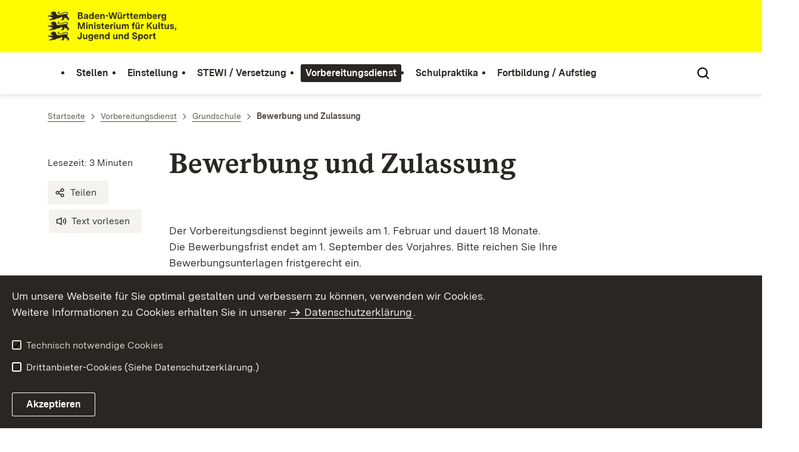

--- FILE ---
content_type: text/html;charset=UTF-8
request_url: https://lehrer-online-bw.de/,Lde/2361083
body_size: 12134
content:
<!DOCTYPE html>
<html class="no-js" lang="de">
	<head>
		<!--
			SV Request: https://lehrer-online-bw.de/,Lde/2361083
						HTTP Request: https://lehrer-online-bw.de/,Lde/2361083
						ItemId: cbi:///cms/2361083
						NodeId: cbi:///cms/2361080
						PageId: cbi:///cms/2361083
						Preview: false
			PreviewEditing: false
		-->
		
<link rel="dns-prefetch" href="https://cdn.jsdelivr.net">
<meta charset="UTF-8">
<meta name="viewport" content="width=device-width, initial-scale=1.0">
<meta http-equiv="x-ua-compatible" content="ie=edge">
<title>Bewerbung und Zulassung - LEHRER-ONLINE-BW</title>
<script>
    document.documentElement.className = document.documentElement.className.replace(/(\s|^)no-js(\s|$)/, '$1js$2');
    window.bawue2024 = {
        TITLE: '',
        ASSET_BASE_URL: '/',
        JS_BASE_URL: '/javascripts/',
        ICON_SPRITE_URL: '/site/pbs-bw-rebrush2024/resourceCached/248/prjbawue/media/icons/icons.svg',
        SITE_NAME: 'pbs-bw-rebrush2024',
    };
</script>
<link rel="stylesheet" media="screen" href="/site/pbs-bw-rebrush2024/resourceCached/248/prjbawue/css/main.css">
<link rel="stylesheet" media="print" href="/site/pbs-bw-rebrush2024/resourceCached/248/prjbawue/css/print.css">
<link rel="stylesheet" media="screen" href="/site/pbs-bw-rebrush2024/resourceCached/248/prjbawue/css/custom.css">
<link rel="stylesheet" media="print" href="/site/pbs-bw-rebrush2024/resourceCached/248/prjbawue/css/custom-print.min.css">
<link rel="stylesheet" media="screen" href="/site/pbs-bw-rebrush2024/resourceCached/248/prjbawue/css/fontawesome.min.css">
<link rel="stylesheet" media="screen" href="/site/pbs-bw-rebrush2024/resourceCached/248/prjbawue/css/glightbox.min.css">
<script src="/site/pbs-bw-rebrush2024/resourceCached/248/prjbawue/js/head.js" defer></script>
<link rel="preload" as="font" type="font/woff2" href="/site/pbs-bw-rebrush2024/resourceCached/248/prjbawue/fonts/BaWueSansWeb-Regular.woff2" crossorigin>
<link rel="preload" as="font" type="font/woff2" href="/site/pbs-bw-rebrush2024/resourceCached/248/prjbawue/fonts/BaWueSansWeb-Bold.woff2" crossorigin>
<link rel="preload" as="font" type="font/woff2" href="/site/pbs-bw-rebrush2024/resourceCached/248/prjbawue/fonts/BaWueSerifWeb-Regular.woff2" crossorigin>
<link rel="preload" as="font" type="font/woff2" href="/site/pbs-bw-rebrush2024/resourceCached/248/prjbawue/fonts/BaWueSerifWeb-Bold.woff2" crossorigin>
<link rel="apple-touch-icon" sizes="180x180" href="/site/pbs-bw-rebrush2024/resourceCached/248/components/favicon/apple-touch-icon.png">
<link rel="icon" type="image/png" sizes="32x32" href="/site/pbs-bw-rebrush2024/resourceCached/248/components/favicon/favicon-32x32.png">
<link rel="icon" type="image/png" sizes="16x16" href="/site/pbs-bw-rebrush2024/resourceCached/248/components/favicon/favicon-16x16.png">
<link rel="manifest" href="/site/pbs-bw-rebrush2024/resourceCached/248/components/favicon/site.webmanifest">
<link rel="mask-icon" href="/site/pbs-bw-rebrush2024/resourceCached/248/components/favicon/safari-pinned-tab.svg" color="#fffc00">
<meta name="msapplication-TileColor" content="#fffc00">
<meta name="theme-color" content="#fffc00">
<meta name="keywords" content="Vorbereitungsdienst" />
<meta name="description" content="Vorbereitungsdienst - Bewerbung und Zulassung" />
<meta property="og:title" content="Bewerbung und Zulassung">
<meta property="og:description" content="Vorbereitungsdienst - Bewerbung und Zulassung">
<meta property="og:type" content="website">
<meta property="og:locale" content="de">
<meta property="og:url" content="https://lehrer-online-bw.de/,Lde/2361083">
<script type="text/javascript" src="/site/pbs-bw-rebrush2024/resourceCached/248/libs/jquery/js/jquery-3.7.1.min.js"></script>
<link href="/site/pbs-bw-rebrush2024/resourceCached/248/libs/jquery-ui/css/smoothness/jquery-ui-1.14.1.min.css" rel="stylesheet" type="text/css" />
<script type="text/javascript" src="/site/pbs-bw-rebrush2024/resourceCached/248/libs/jquery-ui/js/jquery-ui-1.14.1.min.js"></script>
<link rel="stylesheet" href="/site/pbs-bw-rebrush2024/resourceCached/248/libs/scrolltop/css/ap-scroll-top.min.css">
<script src="/site/pbs-bw-rebrush2024/resourceCached/248/libs/scrolltop/js/ap-scroll-top.min.js"></script>
<link href="/site/pbs-bw-rebrush2024/resourceCached/248/content/content.css" rel="stylesheet" type="text/css" />
<link rel="stylesheet" type="text/css" href="/site/pbs-bw-rebrush2024/resourceTemplate/LOBW2015/Lde/-/2361083/248/resource.content-colors.css" media="screen" />
<script type="text/javascript" src="/site/pbs-bw-rebrush2024/resourceCached/248/content/js/content.js"></script>
<script type="text/javascript" src="/site/pbs-bw-rebrush2024/resourceCached/248/pluginLib/pluginLib.985334155.js"></script>
<link href="/site/pbs-bw-rebrush2024/resourceCached/248/pluginLib/pluginLib.-2098654959.css" rel="stylesheet" type="text/css" />
<script src="/site/pbs-bw-rebrush2024/resourceCached/248/prjbawue/js/glightbox.min.js" defer></script>
<script async src="https://cdn.jsdelivr.net/npm/altcha/dist/altcha.min.js" type="module"></script>
<script src="/site/pbs-bw-rebrush2024/resourceCached/248/prjbawue/translations/en.js"></script>
<script src="/site/pbs-bw-rebrush2024/resourceCached/248/prjbawue/translations/fr.js"></script>
<link rel="stylesheet" media="screen" href="/site/pbs-bw-rebrush2024/resourceTemplate/LOBW2015/Lde/-/2361083/248/resource.content-dynamic.css" />
<link rel="stylesheet" media="screen" href="/site/pbs-bw-rebrush2024/resourceTemplate/LOBW2015/Lde/-/2361083/248/resource.custom-content-dynamic.css" />

	</head>

	<body class="v-lp js-searchable">
		<div class="page" id="page">
			<a class="skip-link t-dark" href="#content" title="Zum Inhalt springen">
    <span class="icon-link skip-link__text">
        <span class="icon-link__button">
            <svg class="icon icon--arrow-right icon-link__icon" viewBox="0 0 200 200" aria-hidden="true">
                <use xlink:href="#icon-arrow-right"></use>
            </svg>
        </span>
        <span class="icon-link__text">Zum Inhalt springen</span>
    </span>
</a>			


<header class="header">
    <script id="bwHeaderNavigation" type="application/json">
                    {"2360811":{"order":3,"level":0,"title":"Vorbereitungsdienst","link":"/,Lde/Startseite/vdonline","target":"_self","active":1,"current":0,"hasChildren":false,"hasSubpages":1,"children":[{"6019826":{"order":0,"level":1,"title":"Seiteneinstieg in den Vorbereitungsdienst Lehramt GS sowie Sekundarstufe I","link":"/,Lde/6019828","target":"_self","active":0,"current":0,"hasChildren":false,"hasSubpages":0,"children":[]},"11216529":{"order":1,"level":1,"title":"Seiteneinstieg in den Vorbereitungsdienst Lehramt Gymnasium im Fach Bildende Kunst","link":"/,Lde/Startseite/vdonline/Seiteneinstieg+in+den+Vorbereitungsdienst+Lehramt+Gymnasium+im+Fach+Bildende+Kunst","target":"_self","active":0,"current":0,"hasChildren":false,"hasSubpages":0,"children":[]},"5171878":{"order":2,"level":1,"title":"Vorbereitungsdienst in Teilzeit für Wissenschaftliche Lehrämter","link":"/,Lde/5171880","target":"_self","active":0,"current":0,"hasChildren":false,"hasSubpages":0,"children":[]},"5714039":{"order":3,"level":1,"title":"Vorbereitungsdienst im Gasthörerstatus","link":"/,Lde/Startseite/vdonline/Vorbereitungsdienst+im+Gasthoererstatus","target":"_self","active":0,"current":0,"hasChildren":false,"hasSubpages":0,"children":[]},"4857407":{"order":4,"level":1,"title":"Technische Lehrkraft an beruflichen Schulen","link":"/,Lde/4857409","target":"_self","active":0,"current":0,"hasChildren":false,"hasSubpages":1,"children":{"4857433":{"order":4,"level":2,"title":"Bewerbung und Zulassung","link":"/,Lde/4857435","target":"_self","active":0,"current":0,"hasChildren":false,"hasSubpages":0,"children":[]},"5292629":{"order":5,"level":2,"title":"Berufspraxis","link":"/,Lde/Startseite/vdonline/Berufspraxis","target":"_self","active":0,"current":0,"hasChildren":false,"hasSubpages":0,"children":[]},"4857446":{"order":6,"level":2,"title":"Feststellungsprüfung Textverarbeitung","link":"/,Lde/Startseite/vdonline/Feststellungspruefung+Textverarbeitung","target":"_self","active":0,"current":0,"hasChildren":false,"hasSubpages":0,"children":[]},"4857470":{"order":7,"level":2,"title":"Informationen und Formulare","link":"/,Lde/4857472","target":"_self","active":0,"current":0,"hasChildren":false,"hasSubpages":0,"children":[]}}},"2360819":{"order":5,"level":1,"title":"Berufliche Schulen","link":"/,Lde/Startseite/vdonline/VD-Berufliche-Schulen","target":"_self","active":0,"current":0,"hasChildren":false,"hasSubpages":1,"children":{"2360831":{"order":5,"level":2,"title":"Allgemeines","link":"/,Lde/Startseite/vdonline/Allgemeines","target":"_self","active":0,"current":0,"hasChildren":false,"hasSubpages":0,"children":[]},"2360838":{"order":6,"level":2,"title":"Maßgebliche Prüfungen","link":"/,Lde/Startseite/vdonline/Massgebliche+Pruefungen","target":"_self","active":0,"current":0,"hasChildren":false,"hasSubpages":0,"children":[]},"3719018":{"order":7,"level":2,"title":"VD-Seiteneinstieg","link":"/,Lde/Startseite/vdonline/VD-Seiteneinstieg","target":"_self","active":0,"current":0,"hasChildren":false,"hasSubpages":0,"children":[]},"2360846":{"order":8,"level":2,"title":"Betriebspraktikum","link":"/,Lde/Startseite/vdonline/Betriebspraktikum","target":"_self","active":0,"current":0,"hasChildren":false,"hasSubpages":0,"children":[]},"2360873":{"order":9,"level":2,"title":"Besoldung und Entgelt","link":"/,Lde/Startseite/vdonline/Besoldung+und+Entgelt","target":"_self","active":0,"current":0,"hasChildren":false,"hasSubpages":0,"children":[]},"2360853":{"order":10,"level":2,"title":"Bewerbung und Zulassung","link":"/,Lde/Startseite/vdonline/Bewerbung+und+Zulassung","target":"_self","active":0,"current":0,"hasChildren":false,"hasSubpages":0,"children":[]},"2360866":{"order":11,"level":2,"title":"Vorbereitungsdienst","link":"/,Lde/Startseite/vdonline/Vorbereitungsdienst","target":"_self","active":0,"current":0,"hasChildren":false,"hasSubpages":0,"children":[]},"2360894":{"order":12,"level":2,"title":"Informationen und Formulare","link":"/,Lde/Startseite/vdonline/Informationen+und+Formulare","target":"_self","active":0,"current":0,"hasChildren":false,"hasSubpages":0,"children":[]}}},"2360907":{"order":6,"level":1,"title":"Gymnasien","link":"/,Lde/Startseite/vdonline/VD-Gymnasien","target":"_self","active":0,"current":0,"hasChildren":false,"hasSubpages":1,"children":{"2360913":{"order":6,"level":2,"title":"Seiteneinstieg","link":"/,Lde/Startseite/vdonline/seiteneinstieg_gymnasien","target":"_self","active":0,"current":0,"hasChildren":false,"hasSubpages":0,"children":[]},"2360919":{"order":7,"level":2,"title":"Betriebs- oder Sozialpraktikum","link":"/,Lde/Startseite/vdonline/Betriebs_+oder+Sozialpraktikum","target":"_self","active":0,"current":0,"hasChildren":false,"hasSubpages":0,"children":[]},"2360925":{"order":8,"level":2,"title":"Bewerbung und Zulassung","link":"/,Lde/2360928","target":"_self","active":0,"current":0,"hasChildren":false,"hasSubpages":0,"children":[]},"2360937":{"order":9,"level":2,"title":"Informationen und Formulare","link":"/,Lde/2360940","target":"_self","active":0,"current":0,"hasChildren":false,"hasSubpages":0,"children":[]}}}},{"2361068":{"order":7,"level":1,"title":"Grundschule","link":"/,Lde/Startseite/vdonline/VD-Grundschulen-ab-2016","target":"_self","active":1,"current":0,"hasChildren":false,"hasSubpages":1,"children":{"2361074":{"order":7,"level":2,"title":"Betriebs- oder Sozialpraktikum und Musikpraktischer Nachweis","link":"/,Lde/Startseite/vdonline/Betriebs_+oder+Sozialpraktikum+und+Musikpraktischer+Nachweis","target":"_self","active":0,"current":0,"hasChildren":false,"hasSubpages":0,"children":[]},"2361080":{"order":8,"level":2,"title":"Bewerbung und Zulassung","link":"/,Lde/2361083","target":"_self","active":1,"current":1,"hasChildren":false,"hasSubpages":0,"children":[]},"2361092":{"order":9,"level":2,"title":"Informationen und Formulare","link":"/,Lde/2361095","target":"_self","active":0,"current":0,"hasChildren":false,"hasSubpages":0,"children":[]}}},"2361104":{"order":8,"level":1,"title":"Sekundarstufe I","link":"/,Lde/Startseite/vdonline/VD-Werkreal-Hauptschulen-und-Realschulen-ab-2016","target":"_self","active":0,"current":0,"hasChildren":false,"hasSubpages":1,"children":{"2361110":{"order":8,"level":2,"title":"Betriebs- oder Sozialpraktikum","link":"/,Lde/2361113","target":"_self","active":0,"current":0,"hasChildren":false,"hasSubpages":0,"children":[]},"2361116":{"order":9,"level":2,"title":"Bewerbung und Zulassung","link":"/,Lde/2361119","target":"_self","active":0,"current":0,"hasChildren":false,"hasSubpages":0,"children":[]},"2361128":{"order":10,"level":2,"title":"Informationen und Formulare","link":"/,Lde/2361131","target":"_self","active":0,"current":0,"hasChildren":false,"hasSubpages":0,"children":[]}}},"2360955":{"order":9,"level":1,"title":"Fachlehrkraft musisch-technische Fächer","link":"/,Lde/Startseite/vdonline/VD-Fachlehrkraefte-musisch-technische-Faecher","target":"_self","active":0,"current":0,"hasChildren":false,"hasSubpages":1,"children":{"2360961":{"order":9,"level":2,"title":"Bewerbung und Zulassung","link":"/,Lde/2360964","target":"_self","active":0,"current":0,"hasChildren":false,"hasSubpages":0,"children":[]},"2360967":{"order":10,"level":2,"title":"Eignungsprüfung","link":"/,Lde/Startseite/vdonline/Eignungspruefung","target":"_self","active":0,"current":0,"hasChildren":false,"hasSubpages":0,"children":[]},"2360979":{"order":11,"level":2,"title":"Informationen und Formulare","link":"/,Lde/2360982","target":"_self","active":0,"current":0,"hasChildren":false,"hasSubpages":0,"children":[]}}},"3355647":{"order":10,"level":1,"title":"Fachlehrkraft und Technische Lehrkraft Sonderpädagogik","link":"/,Lde/3355650","target":"_self","active":0,"current":0,"hasChildren":false,"hasSubpages":1,"children":{"3355674":{"order":10,"level":2,"title":"Bewerbung und Zulassung","link":"/,Lde/3355677","target":"_self","active":0,"current":0,"hasChildren":false,"hasSubpages":0,"children":[]},"3418145":{"order":11,"level":2,"title":"Zulassungs- und Eignungsprüfung","link":"/,Lde/Startseite/vdonline/Zulassungs_+und+Eignungspruefung+ab+September+2017","target":"_self","active":0,"current":0,"hasChildren":false,"hasSubpages":0,"children":[]},"3355693":{"order":12,"level":2,"title":"Informationen und Formulare","link":"/,Lde/Startseite/vdonline/informationen+und+formulare","target":"_self","active":0,"current":0,"hasChildren":false,"hasSubpages":0,"children":[]}}},"2361140":{"order":11,"level":1,"title":"Sonderpädagogik","link":"/,Lde/Startseite/vdonline/VD-Sonderpaedagogik-ab-2016","target":"_self","active":0,"current":0,"hasChildren":false,"hasSubpages":1,"children":{"2361146":{"order":11,"level":2,"title":"Betriebs- oder Sozialpraktikum","link":"/,Lde/Startseite/vdonline/Betriebs-+oder+Sozialpraktikum","target":"_self","active":0,"current":0,"hasChildren":false,"hasSubpages":0,"children":[]},"2361152":{"order":12,"level":2,"title":"Bewerbung und Zulassung","link":"/,Lde/2361155","target":"_self","active":0,"current":0,"hasChildren":false,"hasSubpages":0,"children":[]},"2361164":{"order":13,"level":2,"title":"Informationen und Formulare","link":"/,Lde/2361167","target":"_self","active":0,"current":0,"hasChildren":false,"hasSubpages":0,"children":[]}}}},{"2360880":{"order":12,"level":1,"title":"Seminare und Päd. Fachseminare","link":"/,Lde/Startseite/vdonline/VD-Staatliche-Seminare-Paedagogische-Fachseminare","target":"_self","active":0,"current":0,"hasChildren":false,"hasSubpages":0,"children":[]},"2384550":{"order":13,"level":1,"title":"Service","link":"/,Lde/Startseite/vdonline/Vorbereitungsdienst-Service","target":"_self","active":0,"current":0,"hasChildren":false,"hasSubpages":1,"children":{"2407748":{"order":13,"level":2,"title":"Cookie-Einstellungen","link":"/,Lde/2360237_2360811_2384550_2407748_2362316","target":"_self","active":0,"current":0,"hasChildren":false,"hasSubpages":0,"children":[]},"2407739":{"order":14,"level":2,"title":"Sicherheitshinweise","link":"/,Lde/2360237_2360811_2384550_2407739_2360420","target":"_self","active":0,"current":0,"hasChildren":false,"hasSubpages":0,"children":[]},"2407756":{"order":15,"level":2,"title":"Adressdatenbank","link":"/,Lde/2360237_2360811_2384550_2407756_2361317","target":"_self","active":0,"current":0,"hasChildren":false,"hasSubpages":0,"children":[]},"9414007":{"order":16,"level":2,"title":"Schulfinder","link":"/,Lde/2360237_2360811_2384550_9414007_9413344","target":"_self","active":0,"current":0,"hasChildren":false,"hasSubpages":0,"children":[]},"2407762":{"order":17,"level":2,"title":"LBV Kundenportal","link":"/,Lde/2360237_2360811_2384550_2407762_2361330","target":"_self","active":0,"current":0,"hasChildren":false,"hasSubpages":0,"children":[]}}},"2386535":{"order":14,"level":1,"title":"Kontakt","link":"/,Lde/Startseite/vdonline/Vorbereitungsdienst-Kontakt","target":"_self","active":0,"current":0,"hasChildren":false,"hasSubpages":0,"children":[]}}]},"2362677":{"order":0,"level":0,"title":"Stellen","link":"/,Lde/Startseite/stellen","target":"_self","active":0,"current":0,"hasChildren":false,"hasSubpages":1,"children":[{"2364004":{"order":0,"level":1,"title":"Informationen und Ausschreibungszeiträume","link":"/,Lde/Startseite/stellen/Infos-Ausschreibungszeitraeume","target":"_self","active":0,"current":0,"hasChildren":false,"hasSubpages":1,"children":{"2402646":{"order":0,"level":2,"title":"Schulbezogene Stellen","link":"/,Lde/Startseite/stellen/Schulbezogene+Stellen","target":"_self","active":0,"current":0,"hasChildren":false,"hasSubpages":0,"children":[]},"2402655":{"order":1,"level":2,"title":"Stelleninfo Regierungspräsidien","link":"/,Lde/Startseite/stellen/Stelleninfo+Regierungspraesidien","target":"_self","active":0,"current":0,"hasChildren":false,"hasSubpages":0,"children":[]},"2402663":{"order":2,"level":2,"title":"Befristete Beschäftigungen","link":"/,Lde/Startseite/stellen/Befristete-Beschaeftigungen","target":"_self","active":0,"current":0,"hasChildren":false,"hasSubpages":0,"children":[]}}}},{"2362722":{"order":1,"level":1,"title":"Schulleitungsstellen","link":"/,Lde/Startseite/stellen/Schulleitungsstellen","target":"_self","active":0,"current":0,"hasChildren":false,"hasSubpages":0,"children":[]},"2363882":{"order":2,"level":1,"title":"Beförderung Studienräte","link":"/,Lde/Startseite/stellen/Befoerderung","target":"_self","active":0,"current":0,"hasChildren":false,"hasSubpages":0,"children":[]},"2363926":{"order":3,"level":1,"title":"Stellen Pädagogische Assistenten","link":"/,Lde/Startseite/stellen/paedass","target":"_self","active":0,"current":0,"hasChildren":false,"hasSubpages":0,"children":[]},"14257256":{"order":4,"level":1,"title":"Stellen an Privatschulen","link":"/,Lde/Startseite/stellen/Stellen+an+Privatschulen","target":"_self","active":0,"current":0,"hasChildren":false,"hasSubpages":0,"children":[]},"2362707":{"order":5,"level":1,"title":"Sonstige Ausschreibungen","link":"/,Lde/Startseite/stellen/Sonstige-Ausschreibungen","target":"_self","active":0,"current":0,"hasChildren":false,"hasSubpages":0,"children":[]}},{"2384521":{"order":6,"level":1,"title":"Service","link":"/,Lde/Startseite/stellen/Stellen-Service","target":"_self","active":0,"current":0,"hasChildren":false,"hasSubpages":1,"children":{"2386022":{"order":6,"level":2,"title":"Registrierung","link":"/,Lde/Startseite/stellen/Stellen-Registrierung","target":"_self","active":0,"current":0,"hasChildren":false,"hasSubpages":0,"children":[]},"2407742":{"order":7,"level":2,"title":"Cookie-Einstellungen","link":"/,Lde/2360237_2362677_2384521_2407742_2362316","target":"_self","active":0,"current":0,"hasChildren":false,"hasSubpages":0,"children":[]},"2407737":{"order":8,"level":2,"title":"Sicherheitshinweise","link":"/,Lde/2360237_2362677_2384521_2407737_2360420","target":"_self","active":0,"current":0,"hasChildren":false,"hasSubpages":0,"children":[]},"2407754":{"order":9,"level":2,"title":"Adressdatenbank","link":"/,Lde/2360237_2362677_2384521_2407754_2361317","target":"_self","active":0,"current":0,"hasChildren":false,"hasSubpages":0,"children":[]},"9414001":{"order":10,"level":2,"title":"Schulfinder","link":"/,Lde/2360237_2362677_2384521_9414001_9413344","target":"_self","active":0,"current":0,"hasChildren":false,"hasSubpages":0,"children":[]},"2407759":{"order":11,"level":2,"title":"LBV Kundenportal","link":"/,Lde/2360237_2362677_2384521_2407759_2361330","target":"_self","active":0,"current":0,"hasChildren":false,"hasSubpages":0,"children":[]}}},"2386498":{"order":7,"level":1,"title":"Downloads","link":"/,Lde/Startseite/stellen/Stellen-Downloads","target":"_self","active":0,"current":0,"hasChildren":false,"hasSubpages":0,"children":[]},"2386255":{"order":8,"level":1,"title":"Kontakt","link":"/,Lde/Startseite/stellen/Stellen-Kontakt","target":"_self","active":0,"current":0,"hasChildren":false,"hasSubpages":0,"children":[]},"5564057":{"order":9,"level":1,"title":"Regionale Verteilung der Stellenangebote","link":"/,Lde/Startseite/stellen/regionale-verteilung-der-stellenangebote","target":"_self","active":0,"current":0,"hasChildren":false,"hasSubpages":0,"children":[]}}]},"2361177":{"order":4,"level":0,"title":"Schulpraktika","link":"/,Lde/Startseite/schulpraktika","target":"_self","active":0,"current":0,"hasChildren":false,"hasSubpages":1,"children":[{"2361189":{"order":0,"level":1,"title":"Orientierungspraktikum Gymnasium","link":"/,Lde/Startseite/schulpraktika/Orientierungspraktikum-Gymnasium","target":"_self","active":0,"current":0,"hasChildren":false,"hasSubpages":1,"children":{"2361196":{"order":0,"level":2,"title":"Informationen","link":"/,Lde/Startseite/schulpraktika/Informationen","target":"_self","active":0,"current":0,"hasChildren":false,"hasSubpages":0,"children":[]}}},"3031656":{"order":1,"level":1,"title":"Schulpraxissemester Gymnasium gemäß RahmenVO-KM von 2015","link":"/,Lde/Startseite/schulpraktika/Schulpraxissemester+Gymnasium+gemaess+RVO_KM+von+2015","target":"_self","active":0,"current":0,"hasChildren":false,"hasSubpages":0,"children":[]},"2361217":{"order":2,"level":1,"title":"Schulpraxissemester Gymnasium gemäß GymPO I","link":"/,Lde/Startseite/schulpraktika/Schulpraxissemester-Gymnasium","target":"_self","active":0,"current":0,"hasChildren":false,"hasSubpages":0,"children":[]}},{"3032084":{"order":3,"level":1,"title":"Schulpraxissemester Berufliche Schulen","link":"/,Lde/3032087","target":"_self","active":0,"current":0,"hasChildren":false,"hasSubpages":1,"children":{"3032105":{"order":3,"level":2,"title":"Informationen und Hinweise berufliche Studienziele","link":"/,Lde/Startseite/schulpraktika/Informationen+und+Hinweise+berufliche+Studienziele","target":"_self","active":0,"current":0,"hasChildren":false,"hasSubpages":0,"children":[]},"3032170":{"order":4,"level":2,"title":"Online-Plattform Lehramt an Beruflichen Schulen","link":"/,Lde/Startseite/schulpraktika/Online_Plattform+Lehramt+an+Beruflichen+Schulen","target":"_self","active":0,"current":0,"hasChildren":false,"hasSubpages":0,"children":[]}}}},{"2361282":{"order":4,"level":1,"title":"Schulpraktika an den Pädagogischen Hochschulen","link":"/,Lde/Startseite/schulpraktika/Schulpraktika-Paedagogische-Hochschulen","target":"_self","active":0,"current":0,"hasChildren":false,"hasSubpages":0,"children":[]},"2384713":{"order":5,"level":1,"title":"Service","link":"/,Lde/Startseite/schulpraktika/Schulpraktika-Service","target":"_self","active":0,"current":0,"hasChildren":false,"hasSubpages":1,"children":{"2407749":{"order":5,"level":2,"title":"Cookie-Einstellungen","link":"/,Lde/2360237_2361177_2384713_2407749_2362316","target":"_self","active":0,"current":0,"hasChildren":false,"hasSubpages":0,"children":[]},"2407740":{"order":6,"level":2,"title":"Sicherheitshinweise","link":"/,Lde/2360237_2361177_2384713_2407740_2360420","target":"_self","active":0,"current":0,"hasChildren":false,"hasSubpages":0,"children":[]},"2407757":{"order":7,"level":2,"title":"Adressdatenbank","link":"/,Lde/2360237_2361177_2384713_2407757_2361317","target":"_self","active":0,"current":0,"hasChildren":false,"hasSubpages":0,"children":[]},"9414008":{"order":8,"level":2,"title":"Schulfinder","link":"/,Lde/2360237_2361177_2384713_9414008_9413344","target":"_self","active":0,"current":0,"hasChildren":false,"hasSubpages":0,"children":[]},"2407763":{"order":9,"level":2,"title":"LBV Kundenportal","link":"/,Lde/2360237_2361177_2384713_2407763_2361330","target":"_self","active":0,"current":0,"hasChildren":false,"hasSubpages":0,"children":[]}}}}]},"2360261":{"order":1,"level":0,"title":"Einstellung","link":"/,Lde/Startseite/lobw","target":"_self","active":0,"current":0,"hasChildren":false,"hasSubpages":1,"children":[{"2360267":{"order":0,"level":1,"title":"Informationen","link":"/,Lde/Startseite/lobw/Einstellung-Informationen","target":"_self","active":0,"current":0,"hasChildren":false,"hasSubpages":1,"children":{"24149539":{"order":0,"level":2,"title":"Sprachfit","link":"/,Lde/Startseite/lobw/Sprachfit","target":"_self","active":0,"current":0,"hasChildren":false,"hasSubpages":1,"children":[]},"24801229":{"order":1,"level":2,"title":"FAQ 1.440 Stellen","link":"/,Lde/Startseite/lobw/faq_zusaetzliche-stellen","target":"_self","active":0,"current":0,"hasChildren":false,"hasSubpages":0,"children":[]},"6241425":{"order":2,"level":2,"title":"Termine Einstellung 2026","link":"/,Lde/Startseite/lobw/Termine+Einstellung+2026","target":"_self","active":0,"current":0,"hasChildren":false,"hasSubpages":0,"children":[]},"2360279":{"order":3,"level":2,"title":"Bewerbung Informationen","link":"/,Lde/Startseite/lobw/Bewerbung-Informationen","target":"_self","active":0,"current":0,"hasChildren":false,"hasSubpages":0,"children":[]},"2360286":{"order":4,"level":2,"title":"Aus anderen Ländern","link":"/,Lde/Startseite/lobw/Bewerber-andere-Laender","target":"_self","active":0,"current":0,"hasChildren":false,"hasSubpages":0,"children":[]},"10119062":{"order":5,"level":2,"title":"Listenauswahlverfahren","link":"/,Lde/Startseite/lobw/Listenauswahlverfahren","target":"_self","active":0,"current":0,"hasChildren":false,"hasSubpages":0,"children":[]},"2360273":{"order":6,"level":2,"title":"Rechtsgrundlagen","link":"/,Lde/Startseite/lobw/Rechtsgrundlagen","target":"_self","active":0,"current":0,"hasChildren":false,"hasSubpages":0,"children":[]},"2360343":{"order":7,"level":2,"title":"Lehrkräfte an Privatschulen","link":"/,Lde/Startseite/lobw/Lehrkraefte-Privatschulen","target":"_self","active":0,"current":0,"hasChildren":false,"hasSubpages":0,"children":[]},"12414107":{"order":8,"level":2,"title":"Direkteinstieg wissenschaftliche Lehrkräfte allgemein bildende Schulen","link":"/,Lde/Startseite/lobw/Direkteinstieg-allgemein-bildende-Schulen","target":"_self","active":0,"current":0,"hasChildren":false,"hasSubpages":1,"children":[]},"2360303":{"order":9,"level":2,"title":"Direkteinstieg wissenschaftliche und technische Lehrkräfte berufliche Schulen","link":"/,Lde/Startseite/lobw/Direkteinstieg","target":"_self","active":0,"current":0,"hasChildren":false,"hasSubpages":1,"children":[]},"10538480":{"order":10,"level":2,"title":"Direkteinstieg Fachlehrkräfte, Technische Lehrkräfte Sonderpädagogik","link":"/,Lde/Startseite/lobw/Direkteinstieg+Fachlehrkraefte_+Technische+Lehrkraefte+Sonderpaedagogik","target":"_self","active":0,"current":0,"hasChildren":false,"hasSubpages":0,"children":[]},"2360294":{"order":11,"level":2,"title":"Seiteneinstieg","link":"/,Lde/Startseite/lobw/Seiteneinstieg","target":"_self","active":0,"current":0,"hasChildren":false,"hasSubpages":0,"children":[]},"4654077":{"order":12,"level":2,"title":"Gymnasiallehrkräfte an Grundschulen","link":"/,Lde/Startseite/lobw/Gymnasiallehrkraefte+an+Grundschulen","target":"_self","active":0,"current":0,"hasChildren":false,"hasSubpages":0,"children":[]},"5440124":{"order":13,"level":2,"title":"Gymnasiallehrkräfte im Bereich der Sekundarstufe I","link":"/,Lde/Startseite/lobw/Gymnasiallehrkraefte+im+Bereich+der+Sekundarstufe+I","target":"_self","active":0,"current":0,"hasChildren":false,"hasSubpages":0,"children":[]},"2360350":{"order":14,"level":2,"title":"Personalmanagement Gemeinschaftsschule","link":"/,Lde/Startseite/lobw/Personal-GMS","target":"_self","active":0,"current":0,"hasChildren":false,"hasSubpages":1,"children":[]}}},"3011011":{"order":1,"level":1,"title":"Befristete Beschäftigung als Vertretungslehrkraft (Info)","link":"/,Lde/Startseite/lobw/vpoinfo","target":"_self","active":0,"current":0,"hasChildren":false,"hasSubpages":1,"children":{"6044875":{"order":1,"level":2,"title":"Entfristung","link":"/,Lde/Startseite/lobw/Entfristung","target":"_self","active":0,"current":0,"hasChildren":false,"hasSubpages":0,"children":[]},"9999962":{"order":2,"level":2,"title":"Beschulung Geflüchteter aus der Ukraine","link":"/,Lde/Startseite/lobw/Beschulung+Gefluechteter+aus+der+Ukraine","target":"_self","active":0,"current":0,"hasChildren":false,"hasSubpages":0,"children":[]},"10016137":{"order":3,"level":2,"title":"Beschulung Geflüchteter aus der Ukrainie (ukrainisch)","link":"/,Lde/Startseite/lobw/Beschulung+Gefluechteter+aus+der+Ukrainie+_ukrainisch_","target":"_self","active":0,"current":0,"hasChildren":false,"hasSubpages":0,"children":[]},"10016147":{"order":4,"level":2,"title":"Beschulung Geflüchterer aus der Ukraine (russisch)","link":"/,Lde/Startseite/lobw/Beschulung+Gefluechterer+aus+der+Ukraine+_russisch_","target":"_self","active":0,"current":0,"hasChildren":false,"hasSubpages":0,"children":[]}}}},{"2360369":{"order":2,"level":1,"title":"Benutzungshinweise","link":"/,Lde/Startseite/lobw/Einstellung-Benutzerhinweise","target":"_self","active":0,"current":0,"hasChildren":false,"hasSubpages":1,"children":{"2360376":{"order":2,"level":2,"title":"Überblick Einstellung","link":"/,Lde/Startseite/lobw/Ueberblick-Einstellung","target":"_self","active":0,"current":0,"hasChildren":false,"hasSubpages":0,"children":[]},"2360389":{"order":3,"level":2,"title":"Anleitung Online-Bewerbung","link":"/,Lde/Startseite/lobw/Einstellung-Anleitung-Bewerbung","target":"_self","active":0,"current":0,"hasChildren":false,"hasSubpages":0,"children":[]},"2391956":{"order":4,"level":2,"title":"Checklisten","link":"/,Lde/Startseite/lobw/Einstellung-Checklisten","target":"_self","active":0,"current":0,"hasChildren":false,"hasSubpages":1,"children":[]}}},"5374418":{"order":3,"level":1,"title":"Lehrer in BW","link":"/,Lde/Startseite/lobw/lehrer-in-bw","target":"_self","active":0,"current":0,"hasChildren":false,"hasSubpages":0,"children":[]}},{"2384527":{"order":4,"level":1,"title":"Service","link":"/,Lde/Startseite/lobw/Einstellung-Service","target":"_self","active":0,"current":0,"hasChildren":false,"hasSubpages":1,"children":{"2386561":{"order":4,"level":2,"title":"Registrierung / Benutzerkonto","link":"/,Lde/Startseite/lobw/Einstellung-Registrierung","target":"_self","active":0,"current":0,"hasChildren":false,"hasSubpages":0,"children":[]},"2407744":{"order":5,"level":2,"title":"Cookie-Einstellungen","link":"/,Lde/2360237_2360261_2384527_2407744_2362316","target":"_self","active":0,"current":0,"hasChildren":false,"hasSubpages":0,"children":[]},"2399802":{"order":6,"level":2,"title":"Sicherheitshinweise","link":"/,Lde/2360237_2360261_2384527_2399802_2360420","target":"_self","active":0,"current":0,"hasChildren":false,"hasSubpages":0,"children":[]},"2407753":{"order":7,"level":2,"title":"Adressdatenbank","link":"/,Lde/2360237_2360261_2384527_2407753_2361317","target":"_self","active":0,"current":0,"hasChildren":false,"hasSubpages":0,"children":[]},"9414002":{"order":8,"level":2,"title":"Schulfinder","link":"/,Lde/2360237_2360261_2384527_9414002_9413344","target":"_self","active":0,"current":0,"hasChildren":false,"hasSubpages":0,"children":[]},"2407760":{"order":9,"level":2,"title":"LBV Kundenportal","link":"/,Lde/2360237_2360261_2384527_2407760_2361330","target":"_self","active":0,"current":0,"hasChildren":false,"hasSubpages":0,"children":[]}}},"2386777":{"order":5,"level":1,"title":"Downloads","link":"/,Lde/Startseite/lobw/Einstellung-Downloads","target":"_self","active":0,"current":0,"hasChildren":false,"hasSubpages":0,"children":[]},"2393907":{"order":6,"level":1,"title":"Kontakt","link":"/,Lde/Startseite/lobw/Kontakt-Einstellung","target":"_self","active":0,"current":0,"hasChildren":false,"hasSubpages":0,"children":[]}}]},"2383850":{"order":2,"level":0,"title":"STEWI / Versetzung","link":"/,Lde/Startseite/stewi-versetzung","target":"_self","active":0,"current":0,"hasChildren":false,"hasSubpages":1,"children":[{"2360591":{"order":0,"level":1,"title":"Stellenwirksame Änderung (STEWI)","link":"/,Lde/Startseite/stewi-versetzung/Stellenwirksame-Aenderung-STEWI","target":"_self","active":0,"current":0,"hasChildren":false,"hasSubpages":1,"children":{"2360597":{"order":0,"level":2,"title":"Allgemeine Informationen","link":"/,Lde/Startseite/stewi-versetzung/STEWI-Informationen","target":"_self","active":0,"current":0,"hasChildren":false,"hasSubpages":1,"children":[]},"2360615":{"order":1,"level":2,"title":"Fragen und Antworten","link":"/,Lde/Startseite/stewi-versetzung/STEWI-Fragen-und-Antworten","target":"_self","active":0,"current":0,"hasChildren":false,"hasSubpages":0,"children":[]}}}},{"2360533":{"order":1,"level":1,"title":"Versetzung Informationen","link":"/,Lde/Startseite/stewi-versetzung/Versetzung","target":"_self","active":0,"current":0,"hasChildren":false,"hasSubpages":1,"children":{"2360545":{"order":1,"level":2,"title":"Landesinterne Versetzung","link":"/,Lde/Startseite/stewi-versetzung/Landesinterne-Versetzung-Informationen","target":"_self","active":0,"current":0,"hasChildren":false,"hasSubpages":0,"children":[]},"2360551":{"order":2,"level":2,"title":"Versetzung über Ausschreibung","link":"/,Lde/Startseite/stewi-versetzung/Versetzung-ueber-Ausschreibung-Informationen","target":"_self","active":0,"current":0,"hasChildren":false,"hasSubpages":0,"children":[]},"2360560":{"order":3,"level":2,"title":"Lehreraustauschverfahren","link":"/,Lde/Startseite/stewi-versetzung/Lehreraustauschverfahren","target":"_self","active":0,"current":0,"hasChildren":false,"hasSubpages":0,"children":[]}}}},{"2384496":{"order":2,"level":1,"title":"Service","link":"/,Lde/Startseite/stewi-versetzung/STEWI-Versetzung-Service","target":"_self","active":0,"current":0,"hasChildren":false,"hasSubpages":1,"children":{"2384546":{"order":2,"level":2,"title":"Registrierung","link":"/,Lde/Startseite/stewi-versetzung/STEWI-Versetzung-Registrierung","target":"_self","active":0,"current":0,"hasChildren":false,"hasSubpages":0,"children":[]},"2407746":{"order":3,"level":2,"title":"Cookie-Einstellungen","link":"/,Lde/2360237_2383850_2384496_2407746_2362316","target":"_self","active":0,"current":0,"hasChildren":false,"hasSubpages":0,"children":[]},"2407738":{"order":4,"level":2,"title":"Sicherheitshinweise","link":"/,Lde/2360237_2383850_2384496_2407738_2360420","target":"_self","active":0,"current":0,"hasChildren":false,"hasSubpages":0,"children":[]},"2407755":{"order":5,"level":2,"title":"Adressdatenbank","link":"/,Lde/2360237_2383850_2384496_2407755_2361317","target":"_self","active":0,"current":0,"hasChildren":false,"hasSubpages":0,"children":[]},"9414006":{"order":6,"level":2,"title":"Schulfinder","link":"/,Lde/2360237_2383850_2384496_9414006_9413344","target":"_self","active":0,"current":0,"hasChildren":false,"hasSubpages":0,"children":[]},"2407761":{"order":7,"level":2,"title":"LBV Kundenportal","link":"/,Lde/2360237_2383850_2384496_2407761_2361330","target":"_self","active":0,"current":0,"hasChildren":false,"hasSubpages":0,"children":[]}}},"2384268":{"order":3,"level":1,"title":"Downloads","link":"/,Lde/Startseite/stewi-versetzung/STEWI-Versetzung-Downloads","target":"_self","active":0,"current":0,"hasChildren":false,"hasSubpages":0,"children":[]},"2393932":{"order":4,"level":1,"title":"Kontakt","link":"/,Lde/Startseite/stewi-versetzung/Kontakt-STEWI-Versetzung","target":"_self","active":0,"current":0,"hasChildren":false,"hasSubpages":0,"children":[]}}]},"2383398":{"order":5,"level":0,"title":"Fortbildung / Aufstieg","link":"/,Lde/Startseite/Fortbildung-Aufstieg","target":"_self","active":0,"current":0,"hasChildren":false,"hasSubpages":1,"children":[{"2375598":{"order":0,"level":1,"title":"LFB Online","link":"/,Lde/Startseite/Fortbildung-Aufstieg/Lehrerfortbildung-Online","target":"_self","active":0,"current":0,"hasChildren":false,"hasSubpages":0,"children":[]},"2363913":{"order":1,"level":1,"title":"Aufstiegsverfahren für Fachlehrkräfte und Technische Lehrkräfte","link":"/,Lde/Startseite/Fortbildung-Aufstieg/Aufstiegsverfahren+fuer+Fachlehrkraefte+und+Technische+Lehrkraefte","target":"_self","active":0,"current":0,"hasChildren":false,"hasSubpages":0,"children":[]}},{"4641396":{"order":2,"level":1,"title":"Lehrgänge für einen horizontalen Laufbahnwechsel","link":"/,Lde/Startseite/Fortbildung-Aufstieg/hola-info","target":"_self","active":0,"current":0,"hasChildren":false,"hasSubpages":1,"children":{"4655354":{"order":2,"level":2,"title":"Gruppe 1","link":"/,Lde/Startseite/Fortbildung-Aufstieg/hola-gruppe-1","target":"_self","active":0,"current":0,"hasChildren":false,"hasSubpages":0,"children":[]},"4655371":{"order":3,"level":2,"title":"Gruppe 2 / 2b","link":"/,Lde/Startseite/Fortbildung-Aufstieg/hola-gruppe-2","target":"_self","active":0,"current":0,"hasChildren":false,"hasSubpages":0,"children":[]},"4655419":{"order":4,"level":2,"title":"Gruppe 3","link":"/,Lde/Startseite/Fortbildung-Aufstieg/hola-gruppe-3","target":"_self","active":0,"current":0,"hasChildren":false,"hasSubpages":0,"children":[]},"5042310":{"order":5,"level":2,"title":"Gruppe 4","link":"/,Lde/Startseite/Fortbildung-Aufstieg/hola-gruppe-4","target":"_self","active":0,"current":0,"hasChildren":false,"hasSubpages":0,"children":[]}}}},{"2384720":{"order":3,"level":1,"title":"Service","link":"/,Lde/Startseite/Fortbildung-Aufstieg/Fortbildung-Aufstieg-Service","target":"_self","active":0,"current":0,"hasChildren":false,"hasSubpages":1,"children":{"2407751":{"order":3,"level":2,"title":"Cookie-Einstellungen","link":"/,Lde/2360237_2383398_2384720_2407751_2362316","target":"_self","active":0,"current":0,"hasChildren":false,"hasSubpages":0,"children":[]},"2407741":{"order":4,"level":2,"title":"Sicherheitshinweise","link":"/,Lde/2360237_2383398_2384720_2407741_2360420","target":"_self","active":0,"current":0,"hasChildren":false,"hasSubpages":0,"children":[]},"2407758":{"order":5,"level":2,"title":"Adressdatenbank","link":"/,Lde/2360237_2383398_2384720_2407758_2361317","target":"_self","active":0,"current":0,"hasChildren":false,"hasSubpages":0,"children":[]},"9414009":{"order":6,"level":2,"title":"Schulfinder","link":"/,Lde/2360237_2383398_2384720_9414009_9413344","target":"_self","active":0,"current":0,"hasChildren":false,"hasSubpages":0,"children":[]},"2407764":{"order":7,"level":2,"title":"LBV Kundenportal","link":"/,Lde/2360237_2383398_2384720_2407764_2361330","target":"_self","active":0,"current":0,"hasChildren":false,"hasSubpages":0,"children":[]}}},"2394404":{"order":4,"level":1,"title":"Kontakt","link":"/,Lde/Startseite/Fortbildung-Aufstieg/Kontakt-Fortbildung-Aufstieg","target":"_self","active":0,"current":0,"hasChildren":false,"hasSubpages":0,"children":[]}}]}}
            </script>

    <div class="header__accent">
        <div class="header__container">
            <!-- Logo-->
            <div class="header__logo">
                <a class="logo" href="/,Lde/Startseite" title="Zur Startseite">
                    <img class="logo__image" src="/site/pbs-bw-rebrush2024/get/params_E-1114473369/22492528/KM_BaWue_Logo_XL_rgb_pos.webp" alt="Baden-Württemberg Ministerium für Kultus, Jugend und Sport">
                    <span class="logo__text">
                        <span>
                            
                        </span>
                    </span>
                </a>
            </div>

            <div class="header__external">
                
                                                            


                                                </div>

            <nav class="header__mikronav" aria-labelledby="mikronav-label">
                <span class="u-hidden-visually" id="mikronav-label">Links zu barrierefreien Angeboten und anderen Sprachen</span>
                <ul class="header__mikronav-list">
                    
                    <!-- Language Dropdown-->
                    
                    <!-- This is the no-js Fallback, will be replaced by JS-->
                    <li class="header__service">
                        <ul>
                            						
	
				
		
		
		<li class="header__search">
			<button class="header__icon js-tooltip"
					aria-expanded="false"
					aria-controls="header-icon-tooltip--search---913145292"
					aria-labelledby="header-icon-label--search---913145292"
					data-template="header-icon-tooltip--search---913145292"
					type="button"
					data-suggest-url="/site/pbs-bw-rebrush2024/search/2361080/Lde/suche.html"
					data-url="/site/pbs-bw-rebrush2024/search/2361080/Lde/suche.html"
					data-suggest=""
					data-suggest-title="Top-Themen"
					data-search-field-placeholder="Suchbegriff eingeben"
					data-search-field-label="Suchbegriff eingeben">
				<svg class="icon icon--search header__svg" viewBox="0 0 200 200" aria-hidden="true">
					<use xlink:href="#icon-search"></use>
				</svg>

				<span class="header__icon-text" hidden id="header-icon-label--search---913145292">
					Suche				</span>

				<span class="tooltip__content" id="header-icon-tooltip--search---913145292">
					Suche				</span>
			</button>
		</li>
	                            <li class="header__burger">
                                                                                                                                <a class="header__icon js-tooltip" href="/site/pbs-bw-rebrush2024/sitemap/2360237/Lde/inhaltsuebersicht.html" aria-expanded="false" aria-controls="header-icon-tooltip--burger--588693973" aria-labelledby="header-icon-label--burger--588693973" data-template="header-icon-tooltip--burger--588693973">
                                    <svg class="icon icon--burger-menu header__svg" viewBox="0 0 200 200" aria-hidden="true">
                                        <use xlink:href="#icon-burger-menu"></use>
                                    </svg>
                                    <span class="header__icon-text" hidden id="header-icon-label--burger--588693973">Menü</span>
                                    <span class="tooltip__content" id="header-icon-tooltip--burger--588693973">Menü</span>
                                </a>
                            </li>
                        </ul>
                    </li>
                </ul>
            </nav>
        </div>
    </div>

    <div class="header__main">
        <div class="header__container">
            <nav class="header__mainnav main-menu" id="header-mainnav" aria-label="Hauptnavigation">
                <!-- This is the no-js Fallback, will be replaced by JS-->
                <ul class="header__mainnav-list">
                                                                        <li class="header__item">
                                <a class="header__link" href="/,Lde/Startseite/stellen">
                                    <span class="header__text">Stellen</span>
                                </a>
                            </li>
                                                                                                <li class="header__item">
                                <a class="header__link" href="/,Lde/Startseite/lobw">
                                    <span class="header__text">Einstellung</span>
                                </a>
                            </li>
                                                                                                <li class="header__item">
                                <a class="header__link" href="/,Lde/Startseite/stewi-versetzung">
                                    <span class="header__text">STEWI / Versetzung</span>
                                </a>
                            </li>
                                                                                                <li class="header__item">
                                <a class="header__link" href="/,Lde/Startseite/vdonline">
                                    <span class="header__text">Vorbereitungsdienst</span>
                                </a>
                            </li>
                                                                                                <li class="header__item">
                                <a class="header__link" href="/,Lde/Startseite/schulpraktika">
                                    <span class="header__text">Schulpraktika</span>
                                </a>
                            </li>
                                                                                                <li class="header__item">
                                <a class="header__link" href="/,Lde/Startseite/Fortbildung-Aufstieg">
                                    <span class="header__text">Fortbildung / Aufstieg</span>
                                </a>
                            </li>
                                                            </ul>
            </nav>

            <!-- This is the no-js Fallback, that needs to be a duplicate from the above .header__service (except the "div" is a "nav" here). Will be replaced by JS afterwords.-->
                        <nav class="header__service" aria-labelledby="header-service-label---1450599449">
                <span class="u-hidden-visually" id="header-service-label---1450599449">Inhaltsübersicht mit Suchfunktion</span>
                <ul class="header__service-list">
                    						
	
				
		
		
		<li class="header__search">
			<button class="header__icon js-tooltip"
					aria-expanded="false"
					aria-controls="header-icon-tooltip--search---30892187"
					aria-labelledby="header-icon-label--search---30892187"
					data-template="header-icon-tooltip--search---30892187"
					type="button"
					data-suggest-url="/site/pbs-bw-rebrush2024/search/2361080/Lde/suche.html"
					data-url="/site/pbs-bw-rebrush2024/search/2361080/Lde/suche.html"
					data-suggest=""
					data-suggest-title="Top-Themen"
					data-search-field-placeholder="Suchbegriff eingeben"
					data-search-field-label="Suchbegriff eingeben">
				<svg class="icon icon--search header__svg" viewBox="0 0 200 200" aria-hidden="true">
					<use xlink:href="#icon-search"></use>
				</svg>

				<span class="header__icon-text" hidden id="header-icon-label--search---30892187">
					Suche				</span>

				<span class="tooltip__content" id="header-icon-tooltip--search---30892187">
					Suche				</span>
			</button>
		</li>
	                </ul>
            </nav>
        </div>
    </div>
</header>						
        
        
    			<main class="page__content" id="content">
					
		<div class="breadcrumb">
			<div class="breadcrumb__inner">
				<nav class="breadcrumb__nav" aria-label="Breadcrumb">
					<ol class="breadcrumb__list" itemscope itemtype="https://schema.org/BreadcrumbList">
																																																															<li class="breadcrumb__list-item" itemprop="itemListElement" itemscope itemtype="https://schema.org/ListItem">
													<a class="breadcrumb__item" href="/,Lde/Startseite" itemtype="https://schema.org/Thing" itemprop="item" itemscope="itemscope" title="Startseite">
														<span class="breadcrumb__item-label" itemprop="name">Startseite</span>
													</a>
													<meta itemprop="position" content="1">
												</li>
																																																																																															<li class="breadcrumb__list-item" itemprop="itemListElement" itemscope itemtype="https://schema.org/ListItem">
													<a class="breadcrumb__item" href="/,Lde/Startseite/vdonline" itemtype="https://schema.org/Thing" itemprop="item" itemscope="itemscope" title="Vorbereitungsdienst">
														<span class="breadcrumb__item-label" itemprop="name">Vorbereitungsdienst</span>
													</a>
													<meta itemprop="position" content="2">
												</li>
																																																																																															<li class="breadcrumb__list-item" itemprop="itemListElement" itemscope itemtype="https://schema.org/ListItem">
													<a class="breadcrumb__item" href="/,Lde/Startseite/vdonline/VD-Grundschulen-ab-2016" itemtype="https://schema.org/Thing" itemprop="item" itemscope="itemscope" title="Grundschule">
														<span class="breadcrumb__item-label" itemprop="name">Grundschule</span>
													</a>
													<meta itemprop="position" content="3">
												</li>
																																																																								<li class="breadcrumb__list-item" itemprop="itemListElement" itemscope itemtype="https://schema.org/ListItem">
											<span class="breadcrumb__item" aria-current="page" itemtype="https://schema.org/Thing" itemprop="item" itemscope="itemscope">
												<span class="breadcrumb__item-label" itemprop="name">Bewerbung und Zulassung</span>
											</span>
											<meta itemprop="position" content="4">
										</li>
																																																				</ol>
				</nav>
			</div>
		</div>
					

					   





<div class="page__section page__section--half">
    <article class="article">
                    <div class="article__title">
                <div class="article-title">
                    <div class="article-title__title">
                        <header class="page-title">
                                                                                        <div class="page-title__headline">
                                    <h1 class="headline headline--1">Bewerbung und Zulassung</h1>
                                </div>
                                                                                </header>
                    </div>

                    <div class="article-title__meta-wrap">
                        <div class="article-title__meta-wrap-inner">
                            <address class="article-title__meta">
                                                                    <div class="article-title__address-item">
                                        <time class="article-title__date" datetime="$contentHelper.setDatetime($displayDate)"></time>
                                    </div>
                                                                <div class="article-title__address-item js-reading-time">Lesezeit:</div>
                            </address>
                            <ul class="article-title__tools" aria-label="Artikel-Tools">
                                <li class="article-title__tools-item">
                                    <a class="button button--subtle js-share-dialog" href="#">
                                        <svg class="icon icon--share button__icon" viewBox="0 0 200 200" aria-hidden="true">
                                            <use xlink:href="#icon-share"></use>
                                        </svg>
                                        <span class="button__text">Teilen</span>
                                    </a>
                                </li>
                                <li class="article-title__tools-item">
                                    <link href="//vrweb15.linguatec.org/VoiceReaderWeb15User/player20/styles/black/player_skin.css" rel="stylesheet" type="text/css" />
                                    <script>
                                        vrweb_customerid = '11396';
                                        vrweb_player_form = '0';
                                        vrweb_player_type = 'embedded';
                                        vrweb_player_color = 'black';
                                        vrweb_guilang = 'de';
                                        vrweb_icon = '<span class="button button--subtle focus-within"><svg class="icon icon--volume button__icon" viewBox="0 0 200 200" role="presentation"><use xlink:href="#icon-volume"></use></svg><span class="button__text">Text vorlesen</span></span>';
                                        vrweb_lang = 'de-DE';
                                        vrweb_readelementsclass = 'article-title__title,article__body';
                                        vrweb_exclelementsclass = 'js-shut-up';
                                        vrweb_highlight_word = '1';
                                        vrweb_highlight_class = 'text-highlight'
                                    </script>
                                    <script src="//vrweb15.linguatec.org/VoiceReaderWeb15User/player20/scripts/readpremium20.js"></script>
                                </li>
                            </ul>
                        </div>
                    </div>

                                    </div>
            </div>
        
        <div class="article__body">
            <div class="article__content">
                                                                                                                                                
            <div class="article__section article__section--text">
            
                            <div class="text">
                    
<p>Der Vorbereitungsdienst beginnt jeweils am 1. Februar und dauert 18 Monate.<br />
Die Bewerbungsfrist endet am 1. September des Vorjahres. Bitte reichen Sie Ihre Bewerbungsunterlagen fristgerecht ein.&#160;</p>
<p>F&#252;r Ihre Bewerbung benutzen Sie bitte das VD-Online-Bewerbungsverfahren.</p>
<p>Der Ausdruck der Online-Bewerbung, der nach Abschluss des Vorgangs erzeugt wird, muss zusammen mit allen erforderlichen Unterlagen
innerhalb von 4 Wochen, jedoch sp&#228;testens bis zum Bewerbungsschluss, unterschrieben an das <a title="Ansprechpartner RPen Grundschulen" class="link-inline link" target="_self" href="/,Lde/Startseite/vdonline/VD-Ansprechpartner-RPen-Grundschule">Regierungspr&#228;sidium Ihres Erstseminarwunsches</a> verschickt werden. Geben Sie
dazu ggf. die Begr&#252;ndung f&#252;r Ihren Ortswunsch an und f&#252;gen Sie entsprechende Nachweise fr&#252;hzeitig dem Zulassungsantrag
bei, da nur objektive soziale Bindungen an einen bestimmten Ort (z. B. Familienstand, Kinderbetreuung, Trainert&#228;tigkeit) im Rahmen der
vorhandenen M&#246;glichkeiten ber&#252;cksichtigt werden.</p>
<p>F&#252;r angehende Lehrkr&#228;fte, die ihren Masterstudiengang (Master of Education) im Wintersemester (31.03) abschlie&#223;en,
besteht die M&#246;glichkeit den Vorbereitungsdienst im <a class="link link-inline" target="_self" href="/,Lde/Startseite/vdonline/Vorbereitungsdienst+im+Gasthoererstatus">Gasth&#246;rerstatus</a> aufzunehmen. &#160;</p>
<p style="margin: 0cm 0cm 0pt;">Zum&#160; <a title="VD-Online-Bewerbungsverfahren" class="link-inline link" target="_self" href="/,Lde/Startseite/vdonline/VD_Online_Bewerbungsverfahren">VD-Online-Bewerbungsverfahren</a></p>
<h2>Notwendige Unterlagen f&#252;r eine Bewerbung f&#252;r den Vorbereitungsdienst</h2>
<ul>
<li>F&#246;rmlicher Zulassungsantrag (entspricht dem Ausdruck der Onlinebewerbung);&#160;</li>
<li>tabellarischer Lebenslauf mit Angaben &#252;ber den bisherigen Bildungsweg und ausge&#252;bte Berufst&#228;tigkeiten;</li>
<li>ein Personalbogen mit einem aktuellen Lichtbild;</li>
<li>Zeugnis &#252;ber die Hochschulzugangsberechtigung (z. B. Reifepr&#252;fungszeugnis);</li>
<li>Zeugnis(se) &#252;ber eine Erste Staatspr&#252;fung oder eine gleichartige und gleichwertige Pr&#252;fung oder eines auf dieses Lehramt
bezogenen Bachelor- und Masterabschlusses einschlie&#223;lich eines Transcript of Records;</li>
<li>eine Erkl&#228;rung &#252;ber Vorstrafen, wirtschaftliche Verh&#228;ltnisse und zur Frage, ob bereits in einem anderen Bundesland oder
bei anderen Zulassungsbeh&#246;rden ein Antrag auf Zulassung zum Vorbereitungsdienst gestellt oder ein Vorbereitungsdienst ganz oder
teilweise abgeleistet worden ist;</li>
<li>ein &#228;rztliches Zeugnis &#252;ber die gesundheitliche Eignung im Sinne des Beamtenrechts. In diesem Zusamnehang erfolgt auch eine
<strong>&#220;berpr&#252;fung des Masernschutzes</strong>. Die Erstellung eines &#228;rztlichen Zeugnisses erfolgt durch geeignete
niedergelassene oder andere approbierte &#196;rztinnen oder &#196;rzte. <a href='https://www.gesundheitsamt-bw.de/fileadmin/LGA/_DocumentLibraries/SiteCollectionDocuments/05_Service/Aerzteliste_EinstellU_Beamtenbewerber.pdf' title='Namensliste &#196;rzte' class=' link link--external' target='_blank'><span  class="link-external">Eine Namensliste daf&#252;r zugelassener &#196;rztinnen und &#196;rzte sowie weitere Informationen</span></a> finden
Sie auf der jeweiligen Homepage der Gesundheits&#228;mter. Bewerberinnen und Bewerber aus anderen Bundesl&#228;ndern k&#246;nnen sich
alternativ an das f&#252;r sie zust&#228;ndige Gesundheitsamt in ihrem Bundesland wenden. Das &#228;rztliche Zeugnis ist nur zeitlich
begrenzt g&#252;ltig und daher <strong>fr&#252;hestens im August</strong> zu&#160;beantragen;</li>
<li>Erkl&#228;rung &#252;ber den Ausschluss eines Behandlungsverh&#228;ltnisses. Das Formular finden Sie auf der Hompage des <a href='https://www.gesundheitsamt-bw.de/informationen-fuer-buergerinnen-und-buerger/amtsaerztliche-begutachtungen/gesundheitliche-eignung-fuer-die-verbeamtung-bzw-einstellungsuntersuchung/hinweise-und-formulare-fuer-beamtenanwaerter-und-beamtenanwaerterinnen#:~:text=zugelassene&text=%C3%A4rzte&text=namensliste&text=%C3%A4rztliches&text=zeugnis&fromSearch=1' title='Hinweise und Formulare f&#252;r Beamtenbewerber' class=' link link--external' target='_blank'>Landesgesundheitsamtes
Baden-W&#252;rttemberg;</a></li>
<li>Nachweis &#252;ber das Vereinspraktikum von mindestens 24 &#220;bungsdoppelstunden (nur f&#252;r Bewerber mit dem Fach Sport);</li>
<li>Nachweis&#160;der Rettungsf&#228;higkeit im Schwimmunterricht durch Vorlage eines Nachweises entsprechend den Anforderungen des
Deutschen Rettungsschwimmerabzeichens (DRSA) Silber oder Gold&#160;(nur f&#252;r Bewerber&#160;mit dem Fach Sport);</li>
<li>Nachweis &#252;ber die Teilnahme an einer Ausbildung in Erster Hilfe im Umfang von mindestens 9 Unterrichtseinheiten innerhalb der
letzten zwei Jahre vor dem Zulassungstermin (siehe Merkblatt &#252;ber den Vorbereitungsdienst);</li>
<li>standesamtliche Nachweise jeweils in der aktuellen Fassung (Geburtsurkunde, ggf. Heiratsurkunde bzw. Partnerschaftsurkunde, ggf.
Geburtsurkunde von Kindern, ggf. Entscheidungsformeln von Scheidungsurteilen);</li>
<li>Staatsangeh&#246;rigkeitsnachweis mittels einer amtlich beglaubigten Kopie des Passes oder des Personalausweises (beidseitig);</li>
<li>bei der Entscheidung &#252;ber den Zulassungsantrag muss ein erweitertes F&#252;hrungszeugnis zur Vorlage bei einer Beh&#246;rde
(Belegart OE) vorliegen. Dieses wird vom Bewerber bei der Meldebeh&#246;rde zur Vorlage bei dem Regierungspr&#228;sidium, bei dem die
Bewerbung eingereicht wurde, beantragt (Vorbereitungsdienst und Schulart angeben).&#160;Das F&#252;hrungszeugnis ist nur zeitlich begrenzt
g&#252;ltig und&#160;daher <strong>fr&#252;hestens Anfang Oktober</strong> zu beantragen;&#160;</li>
<li>Belehrung und Erkl&#228;rung &#252;ber die Verfassungstreue;</li>
<li>Nachweis &#252;ber ein Betriebs- oder Sozialpraktikum bzw. einen Musikpraktischen Nachweis (au&#223;er Bewerber mit dem Fach
Sport);</li>
<li>ggf. Nachweis &#252;ber eine Schwerbehinderung (Schwerbehindertenausweis);</li>
<li>ggf. Nachweis zur Begr&#252;ndung des Ortswunsches.</li>
</ul>
<p><strong>Die zuvor genannten Nachweise m&#252;ssen in beglaubigter Kopie oder Abschrift, Personenstandsurkunden in aktueller Fassung bei
den Regierungspr&#228;sidien eingereicht werden!</strong></p>
<p><strong>Die Zulassung zum Vorbereitungsdienst findet landesweit zentral statt. Mehrfachbewerbungen bringen Ihnen daher keinen Vorteil,
sondern verursachen nur einen erh&#246;hten Aufwand f&#252;r Sie und die Verwaltung.</strong></p>
                </div>
            
                    </div>
    
                                                                                    
                                            </div>
        </div>
    </article>
</div>
        
			</main>

									   
        			
			

<footer class="footer t-dark">
    
    <div class="footer__inner footer__inner--bottom">
        <div class="footer__logo">
                            <div class="logo">
                    <img class="logo__image" src="/site/pbs-bw-rebrush2024/resourceCached/248/prjbawue/media/images/logos/logo-lp-white.svg" title="Logo Landesportal Baden-Württemberg" alt="Logo Landesportal Baden-Württemberg">
                </div>
                    </div>

        <div class="footer__meta">
            <div class="footer__navigation" aria-label="Meta-Navigation" role="navigation">
                
<ul class="footer__navigation-list footer__navigation-list--inline">
	
		
						
											
								
									<li class="footer__navigation-item" id="type-inhalt">
						<a class="footer__link footer__navigation-link" href="/site/pbs-bw-rebrush2024/sitemap/2360237/Lde/inhaltsuebersicht.html" target="_self" title="Interner Link: Inhaltsübersicht">
							Inhaltsübersicht
						</a>
					</li>
									
						
															
								
									<li class="footer__navigation-item">
						<a class="footer__link footer__navigation-link" href="/,Lde/Startseite/Service/kontakt" target="_self" title="Interner Link: Kontaktseite">
							Kontakt
						</a>
					</li>
									
						
											
																
									<li class="footer__navigation-item">
						<a class="footer__link footer__navigation-link" href="/,Lde/Startseite/Service/impressum" target="_self" title="Interner Link: Impressum">
							Impressum
						</a>
					</li>
									
						
											
																
									<li class="footer__navigation-item">
						<a class="footer__link footer__navigation-link" href="/,Lde/Startseite/Service/datenschutz" target="_self" title="Interner Link: Datenschutz">
							Datenschutz
						</a>
					</li>
									
						
															
								
									<li class="footer__navigation-item">
						<a class="footer__link footer__navigation-link" href="/,Lde/Startseite/Service/benutzungshinweise" target="_self" title="Interner Link: Benutzungshinweise">
							Benutzungshinweise
						</a>
					</li>
									
						
											
																
									<li class="footer__navigation-item">
						<a class="footer__link footer__navigation-link" href="/,Lde/Startseite/Service/erklaerung-zur-barrierefreiheit" target="_self" title="Interner Link: Erklärung zur Barrierefreiheit">
							Erklärung zur Barrierefreiheit
						</a>
					</li>
										</ul>            </div>
        </div>
    </div>
</footer>			<template class="js-control-f">
    <div class="control-f">
        <form class="control-f__wrap">
            <button class="control-f__close" type="button" aria-label="Seitensuche schließen">
                <svg class="icon icon--close" viewBox="0 0 200 200" aria-hidden="true">
                    <use xlink:href="#icon-close"></use>
                </svg>
            </button>
            <div class="form-group">
                <label class="label form-group__label" for="control-f">Suche</label>
                <input class="input" id="control-f" name="control-f" placeholder="Suche auf der Seite" type="text">
            </div>
            <div class="control-f__btn-group">
                <button class="button button--primary control-f__submit" type="submit">
                    <svg class="icon icon--search button__icon" viewBox="0 0 200 200" aria-hidden="true">
                        <use xlink:href="#icon-search"></use>
                    </svg>
                    <span class="button__text">Suchen</span>
                </button>
                <button class="button button--icon control-f__btn control-f__btn--up" type="button">
                    <svg class="icon icon--arrow-up button__icon" viewBox="0 0 200 200" role="img" aria-labelledby="icon-up-title">
                        <title id="icon-up-title">Zur vorherigen Markierung springen</title>
                        <use xlink:href="#icon-arrow-up"></use>
                    </svg>
                </button>
                <button class="button button--icon control-f__btn control-f__btn--down" type="button">
                    <svg class="icon icon--arrow-down button__icon" viewBox="0 0 200 200" role="img" aria-labelledby="icon-down-title">
                        <title id="icon-down-title">Zur nächsten Markierung springen</title>
                        <use xlink:href="#icon-arrow-down"></use>
                    </svg>
                </button>
            </div>
        </form>
    </div>
</template>            		</div>

		
				
	<template class="js-cookie-alert">
		<div class="cookie-alert t-dark">
			<div class="cookie-alert__inner grid grid--50-25-25">
				<div class="grid-row">
					<div class="grid-col">
						<div class="cookie-alert__text">
							<div class="text">
								<div class="text">
  <p>Um unsere Webseite für Sie optimal gestalten und verbessern zu können, verwenden wir Cookies.<br />Weitere Informationen zu Cookies erhalten Sie in unserer <a title="Link zur Datenschutzerklärung" class=" link link-inline" target="_self" href="/,Lde/Startseite/Service/datenschutz">Datenschutzerklärung</a>.</p>
</div>
							</div>
						</div>

						<div class="cookie-alert__form" id="js-cookie-form" aria-hidden="false">
							<div class="cookie-alert__form-inner">
								<fieldset class="checkbox-group">
									<div class="checkbox-group__checkbox">
										<label class="checkbox" for="cookie-neccessary">
											<input class="checkbox__input" id="cookie-neccessary" type="checkbox" name="cookie-checkbox-group" value="cookie-neccessary" checked="checked" disabled="disabled">
											<span class="checkbox__indicator">
												<svg class="icon icon--check checkbox__indicator-icon" viewBox="0 0 200 200" aria-hidden="true">
													<use xlink:href="#icon-check"></use>
												</svg>
											</span>
											<span class="checkbox__label">Technisch notwendige Cookies</span>
										</label>
									</div>

									<div class="checkbox-group__checkbox">
										<label class="checkbox" for="cookie-marketing">
											<input class="checkbox__input" id="cookie-marketing" type="checkbox" name="cookie-checkbox-group" value="cookie-marketing">
											<span class="checkbox__indicator">
												<svg class="icon icon--check checkbox__indicator-icon" viewBox="0 0 200 200" aria-hidden="true">
													<use xlink:href="#icon-check"></use>
												</svg>
											</span>
											<span class="checkbox__label">Drittanbieter-Cookies (Siehe Datenschutzerklärung.)</span>
										</label>
									</div>
								</fieldset>
							</div>
						</div>

						<div class="cookie-alert__button">
							<button class="button button--secondary" type="button">
								<span class="button__text">Akzeptieren</span>
							</button>
						</div>
					</div>
				</div>
			</div>
		</div>
	</template>
		<script>
			var _paq = window._paq = window._paq || [];  _paq.push(['trackPageView']);  _paq.push(['enableLinkTracking']);  (function() {    var u='//webstatistik.landbw.de/';    _paq.push(['setTrackerUrl', u+'matomo.php']);    _paq.push(['setSiteId', '108']);    var d=document, g=d.createElement('script'), s=d.getElementsByTagName('script')[0];    g.async=true; g.src=u+'matomo.js'; s.parentNode.insertBefore(g,s);  })();
	</script>

		<script src="/site/pbs-bw-rebrush2024/resourceCached/248/prjbawue/js/main.js"></script>
		<script src="/site/pbs-bw-rebrush2024/resourceCached/248/prjbawue/js/custom.min.js"></script>
		<script src="/site/pbs-bw-rebrush2024/resourceCached/248/prjbawue/js/formValidation.min.js"></script>
	</body>
</html>

--- FILE ---
content_type: text/javascript;charset=UTF-8
request_url: https://lehrer-online-bw.de/site/pbs-bw-rebrush2024/resourceCached/248/prjbawue/js/head.js
body_size: 487
content:
!function(e){var n={};function t(r){if(n[r])return n[r].exports;var i=n[r]={i:r,l:!1,exports:{}};return e[r].call(i.exports,i,i.exports,t),i.l=!0,i.exports}t.m=e,t.c=n,t.d=function(e,n,r){t.o(e,n)||Object.defineProperty(e,n,{enumerable:!0,get:r})},t.r=function(e){"undefined"!=typeof Symbol&&Symbol.toStringTag&&Object.defineProperty(e,Symbol.toStringTag,{value:"Module"}),Object.defineProperty(e,"__esModule",{value:!0})},t.t=function(e,n){if(1&n&&(e=t(e)),8&n)return e;if(4&n&&"object"==typeof e&&e&&e.__esModule)return e;var r=Object.create(null);if(t.r(r),Object.defineProperty(r,"default",{enumerable:!0,value:e}),2&n&&"string"!=typeof e)for(var i in e)t.d(r,i,function(n){return e[n]}.bind(null,i));return r},t.n=function(e){var n=e&&e.__esModule?function(){return e.default}:function(){return e};return t.d(n,"a",n),n},t.o=function(e,n){return Object.prototype.hasOwnProperty.call(e,n)},t.p="/javascripts/",t(t.s=281)}({281:function(e,n,t){"use strict";t.r(n);var r=t(7);const i=new XMLHttpRequest;i.open("GET",r.c,!0),i.onreadystatechange=()=>{if(4===i.readyState){const e=document.createElement("div"),n=()=>document.body.appendChild(e);e.setAttribute("style","height: 0; width: 0; position: absolute; visibility: hidden; display: none"),e.innerHTML=i.responseText,"complete"===document.readyState?n():(document.addEventListener("DOMContentLoaded",()=>n(),!1),window.addEventListener("load",()=>n(),!1))}},i.send()},7:function(e,n,t){"use strict";t.d(n,"c",(function(){return r})),t.d(n,"d",(function(){return i})),t.d(n,"e",(function(){return o})),t.d(n,"b",(function(){return a})),t.d(n,"a",(function(){return u}));const r=window.bawue2024.ICON_SPRITE_URL||"/media/icons/icons.svg",i=document.documentElement.lang||"de",o={s:"(min-width: 0px)",m:"(min-width: 580px)",l:"(min-width: 820px)",xl:"(min-width: 1025px)",xxl:"(min-width: 1090px)"},a={ACCEPT:"accept",DECLINE:"decline"},u={MARKETING:[{name:"bawu-youtube",expires:100},{name:"bawu-instagram",expires:100},{name:"bawu-vimeo",expires:100},{name:"bawu-facebook",expires:100},{name:"bawu-twitter",expires:100},{name:"bawu-mastodon",expires:100},{name:"bawu-soundcloud",expires:100},{name:"bawu-datawrapper",expires:100}],ANALYTICS:[{name:"bawu-analytics",expires:100}],CONSENT:[{name:"bawu-consent",expires:100},{name:"fontsLoaded",expires:100}]}}});
//# sourceMappingURL=head.js.map